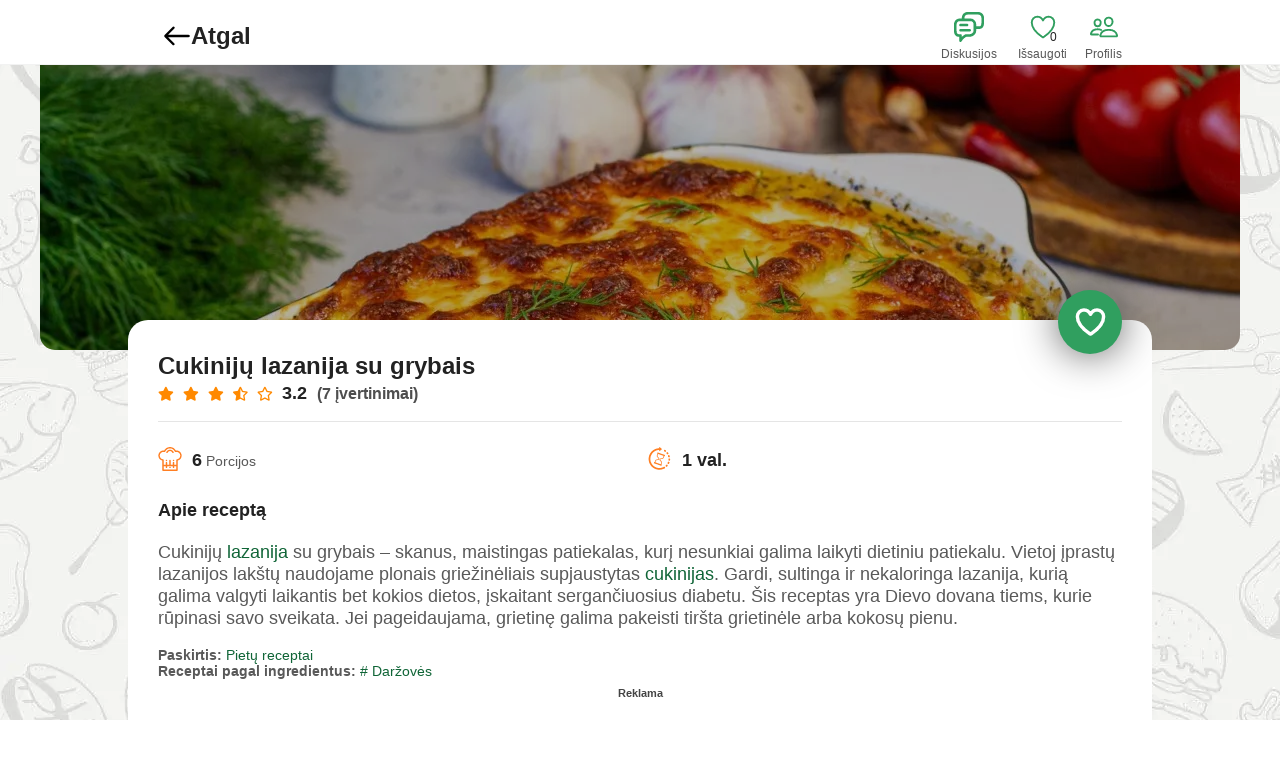

--- FILE ---
content_type: text/html; charset=UTF-8
request_url: https://gaminimas.lt/cukiniju-lazanija-su-grybais
body_size: 16686
content:
<!DOCTYPE html>
<html dir="ltr" lang="lt-LT">
<head>
<meta charset="utf-8">

<style>
body { margin:0; font-family: sans-serif; background: #fff; }
.navbar { background: #fff; height:65px; border-bottom:1px solid #f2f2f2; }
header, main, footer {
    display: block !important;
}
</style>

<script src="/cdn-cgi/scripts/7d0fa10a/cloudflare-static/rocket-loader.min.js" data-cf-settings="359a8c782fa282e5d6f7a5bd-|49"></script><link rel="preload" href="/css/minia1.css" as="style" onload="this.onload=null;this.rel='stylesheet'">
<script src="/cdn-cgi/scripts/7d0fa10a/cloudflare-static/rocket-loader.min.js" data-cf-settings="359a8c782fa282e5d6f7a5bd-|49"></script><link rel="preload" href="/css/stylesa02.css" as="style" onload="this.onload=null;this.rel='stylesheet'">
<noscript>
  <link rel="stylesheet" href="/css/minia1.css">
  <link rel="stylesheet" href="/css/stylesa02.css">
</noscript>

<link href="//adservice.google.com" rel="dns-prefetch preconnect">
<link href="//pagead2.googlesyndication.com" rel="dns-prefetch preconnect">
<link href="//tpc.googlesyndication.com" rel="dns-prefetch preconnect">
<link href="//doubleclick.net" rel="dns-prefetch preconnect">
<link href="//googleads.g.doubleclick.net" rel="dns-prefetch preconnect">
<link href="//googletagservices.com" rel="dns-prefetch preconnect">
<link href="//fundingchoicesmessages.google.com" rel="dns-prefetch preconnect">

<title>Cukinijų lazanija su grybais - Receptas su nuotraukomis</title>
<meta http-equiv="X-UA-Compatible" content="IE=edge">
<meta name="viewport" content="width=device-width, initial-scale=1">
<meta http-equiv="Cache-control" content="public">
<meta http-equiv="Content-Language" content="lt-LT"/>

<meta name="title" content="Cukinijų lazanija su grybais - Receptas su nuotraukomis" />
<meta name="description" content="Cukinijų lazanija su grybais – skanus, maistingas patiekalas, kurį nesunkiai galima laikyti dietiniu patiekalu. Vietoj įprastų lazanijos lakštų naudojame plonai" />
<meta name="keywords" content="cukinijų, laikyti, naudojame, lakštų, lazanijos, įprastų, vietoj, patiekalu, dietiniu, galima, lazanija, nesunkiai, kurį, patiekalas, maistingas" />
<link rel="canonical" href="https://gaminimas.lt/cukiniju-lazanija-su-grybais" />

<meta property="og:title" content="Cukinijų lazanija su grybais - Receptas su nuotraukomis"/>
<meta property="og:description" content="Cukinijų lazanija su grybais – skanus, maistingas patiekalas, kurį nesunkiai galima laikyti dietiniu patiekalu. Vietoj įprastų lazanijos lakštų naudojame plonai"/>
<meta property="og:type" content="article">
<meta property="og:url" content="https://gaminimas.lt/cukiniju-lazanija-su-grybais"/>
<meta property="og:image" content="https://gaminimas.lt/images/receptai/0-cukiniju-lazanija-su-grybais.jpeg"/>
<meta property="og:image:secure_url" content="https://gaminimas.lt/images/receptai/0-cukiniju-lazanija-su-grybais.jpeg" />
<meta property="og:image:width" content="1200" />
<meta property="og:image:height" content="628" />
<meta property="og:site_name" content="Gaminimas.lt" />
<meta property="og:locale" content="lt-LT" />

<meta property="article:published_time" content="2024-06-03T15:05:01+03:00"/>

<meta name="author" content="Lina Rom"/>
<meta name="copyright" content="Lina Rom"/>
<meta name="theme-color" content="#ffffff"/>
<meta name="classification" content="receptai, recipes" />
<meta name="robots" content="index, follow, max-image-preview:large" />
<meta name="google-bot" content="max-image-preview:large">

<meta name="twitter:card" content="summary_large_image">
<meta name="twitter:title" content="Cukinijų lazanija su grybais - Receptas su nuotraukomis">
<meta name="twitter:description" content="Cukinijų lazanija su grybais – skanus, maistingas patiekalas, kurį nesunkiai galima laikyti dietiniu patiekalu. Vietoj įprastų lazanijos lakštų naudojame plonai">
<meta name="twitter:image" content="https://gaminimas.lt/images/receptai/0-cukiniju-lazanija-su-grybais.jpeg">

 <script type="application/ld+json">{
    "@context": "https://schema.org/",
    "@type": [
        "Recipe",
        "BlogPosting"
    ],
    "name": "Cukinijų lazanija su grybais - Receptas su nuotraukomis",
    "headline": "Cukinijų lazanija su grybais - Receptas su nuotraukomis",
    "image": [
        "https://gaminimas.lt/images/receptai/0-cukiniju-lazanija-su-grybais.jpeg"
    ],
    "author": {
        "@type": "Person",
        "name": "Lina Rom",
        "url": "https://gaminimas.lt/autorius/lina_rom",
        "sameAs": [
            "https://www.facebook.com/meda.medus.3"
        ],
        "description": "Lina yra aistringa namų virtuvės šefė, kurios didžiausias malonumas – dalintis išbandytais ir mylimais šeimos receptais. Ji specializuojasi greitai ir lengvai paruošiamais, bet visada skaniais patiekalais, puikiai tinkančiais užsiėmusioms šeimoms. Linos patirtis kulinarijoje augo kartu su jos šeima, o dabar ji savo praktiškais patarimais ir nuoširdžiais receptais dalinasi su gaminimas.lt skaitytojais. Jos tikslas – įkvėpti kiekvieną atrasti gaminimo džiaugsmą.",
        "image": "https://gaminimas.lt/images/autoriai/lina_rom.jpg"
    },
    "publisher": {
        "@type": "Organization",
        "name": "Gaminimas.lt",
        "logo": {
            "@type": "ImageObject",
            "url": "https://gaminimas.lt/images/default_logo.jpg"
        }
    },
    "datePublished": "2024-06-03T15:05:01+03:00",
    "description": "Cukinijų lazanija su grybais – skanus, maistingas patiekalas, kurį nesunkiai galima laikyti dietiniu patiekalu. Vietoj įprastų lazanijos lakštų naudojame plonai",
    "prepTime": "PT10M",
    "cookTime": "PT1H",
    "totalTime": "PT1H",
    "keywords": "cukinijų, laikyti, naudojame, lakštų, lazanijos, įprastų, vietoj, patiekalu, dietiniu, galima, lazanija, nesunkiai, kurį, patiekalas, maistingas",
    "recipeYield": "6",
    "recipeCategory": "Pietūs",
    "recipeCuisine": "Lithuania",
    "nutrition": {
        "@type": "NutritionInformation",
        "calories": "52 calories"
    },
    "recipeIngredient": [
        "Cukinijos - 500 gramų (2 vnt) ",
        "Grybai - 500 gramų ",
        "Svogūnai - 1 vnt ",
        "Morkos - 1 vnt ",
        "Česnakai - 2 skiltelės ",
        "Aliejus - 1 šaukštas ",
        "Grietinė - 100 gramų (15~20% riebumo) ",
        "Mocarela - 150 gramų ",
        "Druska - pagal skonį ",
        "Malti juodieji pipirai - pagal skonį ",
        "Džiovinti čiobreliai - 1 arbatinis šaukštelis..."
    ],
    "recipeInstructions": [
        {
            "@type": "HowToStep",
            "name": "Paruoškite visus reikalin",
            "text": "Paruoškite visus reikalingus ingredientus lazanijai gaminti. ",
            "url": "https://gaminimas.lt/cukiniju-lazanija-su-grybais#step1",
            "image": "https://gaminimas.lt/images/receptai/1-cukiniju-lazanija-su-grybais.jpeg"
        },
        {
            "@type": "HowToStep",
            "name": "Svogūną nulupkite ir supj",
            "text": "Svogūną nulupkite ir supjaustykite mažais kubeliais, morkas sutarkuokite. Į keptuvę supilkite aliejų, suberkite daržoves ir kepkite ant vidutinės ugnies, kol suminkštės. ",
            "url": "https://gaminimas.lt/cukiniju-lazanija-su-grybais#step2",
            "image": "https://gaminimas.lt/images/receptai/2-cukiniju-lazanija-su-grybais.jpeg"
        },
        {
            "@type": "HowToStep",
            "name": "Grybus nuplaukite ir nusa",
            "text": "Grybus nuplaukite ir nusausinkite, supjaustykite plonais griežinėliais ir sudėkite į keptuvę su daržovėmis. Kepkite, kol grybai sumažės ir taps minkšti. ",
            "url": "https://gaminimas.lt/cukiniju-lazanija-su-grybais#step3",
            "image": "https://gaminimas.lt/images/receptai/3-cukiniju-lazanija-su-grybais.jpeg"
        },
        {
            "@type": "HowToStep",
            "name": "Į daržoves su grybais įbe",
            "text": "Į daržoves su grybais įberkite druskos, maltų juodųjų pipirų, džiovintų čiobrelių ir išspausto česnako. Išmaišykite ir kepkite 1 minutę, kad prieskoniai išskirtų aromatą. ",
            "url": "https://gaminimas.lt/cukiniju-lazanija-su-grybais#step4",
            "image": "https://gaminimas.lt/images/receptai/4-cukiniju-lazanija-su-grybais.jpeg"
        },
        {
            "@type": "HowToStep",
            "name": "Į įdarą įdėkite grietinės",
            "text": "Į įdarą įdėkite grietinės ir supilkite 50-100 ml. vandens, užvirinkite padažą ir nukelkite nuo ugnies. ",
            "url": "https://gaminimas.lt/cukiniju-lazanija-su-grybais#step5",
            "image": "https://gaminimas.lt/images/receptai/5-cukiniju-lazanija-su-grybais.jpeg"
        },
        {
            "@type": "HowToStep",
            "name": "Jaunas cukinijas nuplauki",
            "text": "Jaunas cukinijas nuplaukite ir supjaustykite plonais griežinėliais. Perkelkite į lėkštę ir pagardinkite druska, palikite 5-10 minučių, kol jie šiek tiek suminkštės. Tada nuplaukite druskos perteklių ir nusausinkite popieriniais rankšluosčiais. ",
            "url": "https://gaminimas.lt/cukiniju-lazanija-su-grybais#step6",
            "image": "https://gaminimas.lt/images/receptai/6-cukiniju-lazanija-su-grybais.jpeg"
        },
        {
            "@type": "HowToStep",
            "name": "Į lazanijos skardą dėkite",
            "text": "Į lazanijos skardą dėkite 1/3 įdaro. ",
            "url": "https://gaminimas.lt/cukiniju-lazanija-su-grybais#step7",
            "image": "https://gaminimas.lt/images/receptai/7-cukiniju-lazanija-su-grybais.jpeg"
        },
        {
            "@type": "HowToStep",
            "name": "Ant viršaus uždėkite cuki",
            "text": "Ant viršaus uždėkite cukinijos griežinėlius. ",
            "url": "https://gaminimas.lt/cukiniju-lazanija-su-grybais#step8",
            "image": "https://gaminimas.lt/images/receptai/8-cukiniju-lazanija-su-grybais.jpeg"
        },
        {
            "@type": "HowToStep",
            "name": "Ant cukinijų uždėkite dar",
            "text": "Ant cukinijų uždėkite dar šiek tiek įdaro ir išlyginkite. ",
            "url": "https://gaminimas.lt/cukiniju-lazanija-su-grybais#step9",
            "image": "https://gaminimas.lt/images/receptai/9-cukiniju-lazanija-su-grybais.jpeg"
        },
        {
            "@type": "HowToStep",
            "name": "Pabarstykite 1/3 sūrio. ",
            "text": "Pabarstykite 1/3 sūrio. ",
            "url": "https://gaminimas.lt/cukiniju-lazanija-su-grybais#step10",
            "image": "https://gaminimas.lt/images/receptai/10-cukiniju-lazanija-su-grybais.jpeg"
        },
        {
            "@type": "HowToStep",
            "name": "Tada kartokite sluoksnius",
            "text": "Tada kartokite sluoksnius – cukinija, įdaras ir sūris. Paskutinis sluoksnis yra cukinijos, o viršų pabarstykite likusiu sūriu. Pašaukite į iki 180 laipsnių įkaitintą orkaitę 30-35 minutėms. ",
            "url": "https://gaminimas.lt/cukiniju-lazanija-su-grybais#step11",
            "image": "https://gaminimas.lt/images/receptai/11-cukiniju-lazanija-su-grybais.jpeg"
        },
        {
            "@type": "HowToStep",
            "name": "Paruošta lazanija turi gr",
            "text": "Paruošta lazanija turi gražiai apskrusti. Patiekite prie stalo. Gero apetito! ",
            "url": "https://gaminimas.lt/cukiniju-lazanija-su-grybais#step12",
            "image": "https://gaminimas.lt/images/receptai/12-cukiniju-lazanija-su-grybais.jpeg"
        }
    ],
    "aggregateRating": {
        "@type": "AggregateRating",
        "ratingValue": "3.2",
        "ratingCount": "7"
    },
    "video": {
        "@type": "VideoObject",
        "name": "Cukinijų lazanija su grybais - Receptas su nuotraukomis",
        "description": "Cukinijų lazanija su grybais – skanus, maistingas patiekalas, kurį nesunkiai galima laikyti dietiniu patiekalu. Vietoj įprastų lazanijos lakštų naudojame plonai",
        "thumbnailUrl": [
            "https://gaminimas.lt/images/receptai/0-cukiniju-lazanija-su-grybais.jpeg"
        ],
        "contentUrl": "https://gaminimas.lt/cukiniju-lazanija-su-grybais",
        "embedUrl": "https://gaminimas.lt/cukiniju-lazanija-su-grybais",
        "uploadDate": "2024-06-03T15:05:01+03:00",
        "duration": "PT5M59S",
        "interactionStatistic": {
            "@type": "InteractionCounter",
            "userInteractionCount": 2347
        }
    },
    "breadcrumb": {
        "@type": "BreadcrumbList",
        "itemListElement": [
            {
                "@type": "ListItem",
                "position": 1,
                "name": "Pagrindinis",
                "item": "https://gaminimas.lt"
            },
            {
                "@type": "ListItem",
                "position": 2,
                "name": "Pietūs",
                "item": "https://gaminimas.lt/pietu-receptai"
            },
            {
                "@type": "ListItem",
                "position": 3,
                "name": "Cukinijų lazanija su grybais - Receptas su nuotraukomis",
                "item": "https://gaminimas.lt/cukiniju-lazanija-su-grybais"
            }
        ]
    }
}</script>
		<link rel="alternate" type="application/atom+xml" href="https://gaminimas.lt/feed" title="Receptų RSS Feed">
		<link rel="sitemap" type="application/xml" title="Sitemap" href="https://gaminimas.lt/sitemap">		
		<link rel="canonical" href="https://gaminimas.lt/cukiniju-lazanija-su-grybais">
        <link rel="icon" href="https://gaminimas.lt/images/favicon.png">			
		<link rel="apple-touch-icon" href="/img/f7-icon-square.png">
		<link rel="icon" href="/img/f7-icon.png">
		<link rel="manifest" href="/manifest.json?v2" crossorigin="use-credentials">
    <script data-cfasync="false" nonce="45d77449-3a6c-415d-a8c2-b78a7924f630">try{(function(w,d){!function(j,k,l,m){if(j.zaraz)console.error("zaraz is loaded twice");else{j[l]=j[l]||{};j[l].executed=[];j.zaraz={deferred:[],listeners:[]};j.zaraz._v="5874";j.zaraz._n="45d77449-3a6c-415d-a8c2-b78a7924f630";j.zaraz.q=[];j.zaraz._f=function(n){return async function(){var o=Array.prototype.slice.call(arguments);j.zaraz.q.push({m:n,a:o})}};for(const p of["track","set","debug"])j.zaraz[p]=j.zaraz._f(p);j.zaraz.init=()=>{var q=k.getElementsByTagName(m)[0],r=k.createElement(m),s=k.getElementsByTagName("title")[0];s&&(j[l].t=k.getElementsByTagName("title")[0].text);j[l].x=Math.random();j[l].w=j.screen.width;j[l].h=j.screen.height;j[l].j=j.innerHeight;j[l].e=j.innerWidth;j[l].l=j.location.href;j[l].r=k.referrer;j[l].k=j.screen.colorDepth;j[l].n=k.characterSet;j[l].o=(new Date).getTimezoneOffset();if(j.dataLayer)for(const t of Object.entries(Object.entries(dataLayer).reduce((u,v)=>({...u[1],...v[1]}),{})))zaraz.set(t[0],t[1],{scope:"page"});j[l].q=[];for(;j.zaraz.q.length;){const w=j.zaraz.q.shift();j[l].q.push(w)}r.defer=!0;for(const x of[localStorage,sessionStorage])Object.keys(x||{}).filter(z=>z.startsWith("_zaraz_")).forEach(y=>{try{j[l]["z_"+y.slice(7)]=JSON.parse(x.getItem(y))}catch{j[l]["z_"+y.slice(7)]=x.getItem(y)}});r.referrerPolicy="origin";r.src="/cdn-cgi/zaraz/s.js?z="+btoa(encodeURIComponent(JSON.stringify(j[l])));q.parentNode.insertBefore(r,q)};["complete","interactive"].includes(k.readyState)?zaraz.init():j.addEventListener("DOMContentLoaded",zaraz.init)}}(w,d,"zarazData","script");window.zaraz._p=async d$=>new Promise(ea=>{if(d$){d$.e&&d$.e.forEach(eb=>{try{const ec=d.querySelector("script[nonce]"),ed=ec?.nonce||ec?.getAttribute("nonce"),ee=d.createElement("script");ed&&(ee.nonce=ed);ee.innerHTML=eb;ee.onload=()=>{d.head.removeChild(ee)};d.head.appendChild(ee)}catch(ef){console.error(`Error executing script: ${eb}\n`,ef)}});Promise.allSettled((d$.f||[]).map(eg=>fetch(eg[0],eg[1])))}ea()});zaraz._p({"e":["(function(w,d){})(window,document)"]});})(window,document)}catch(e){throw fetch("/cdn-cgi/zaraz/t"),e;};</script></head>
    <body><div id="app">

<div class="view view-main view-init safe-areas" data-master-detail-breakpoint="800" data-url="/">

<div class="page page-home">
	<div class="navbar navbar-style-1">
		<div class="navbar-inner pb8"><div class="title lm"><a href="/" class="link back jl">
					<svg height="28" viewBox="0 0 24 24" width="28" xmlns="http://www.w3.org/2000/svg">
						<path d="m22 11h-17.586l5.293-5.293a1 1 0 1 0 -1.414-1.414l-7 7a1 1 0 0 0 0 1.414l7 7a1 1 0 0 0 1.414-1.414l-5.293-5.293h17.586a1 1 0 0 0 0-2z" class="s1"/>
					</svg> Atgal
				</a> </div>
            <div class="right">
                <a href="/pokalbiai" class="link l1"> 
					<div class="bell-icon">
						<svg xmlns="https://www.w3.org/2000/svg" width="30" height="30" viewBox="0 0 512 512">
			<path d="M414.601,0H230.993c-53.789,0-97.414,43.625-97.414,97.414v13.891H97.43c-53.789,0-97.414,43.625-97.414,97.414v114.799
				c0,57.693,27.524,99.439,80.206,99.439h8.838v66.783c0,23.93,32.597,31.005,42.518,9.23c7.525-16.515,20.194-32.173,36.671-46.55
				c10.344-9.026,21.517-16.972,32.683-23.713c4.002-2.416,7.419-4.338,10.068-5.749h56.146c55.155,0,111.304-46.393,111.304-99.439
				v-34.126h53.357c52.682,0,80.206-41.747,80.206-99.439V97.414C512.014,43.618,468.405,0,414.601,0z M267.147,378.435h-61.44
				c-3.269,0-6.498,0.72-9.457,2.109c-3.922,1.84-10.296,5.199-18.327,10.047c-13.253,8.001-26.498,17.421-38.944,28.281
				c-1.833,1.599-3.632,3.215-5.397,4.849v-23.025c0-12.294-9.967-22.261-22.261-22.261H80.222
				c-23.245,0-35.684-18.867-35.684-54.918V208.718c0-29.2,23.692-52.892,52.892-52.892h58.41h125.195
				c1.441,0,2.863,0.074,4.275,0.187c21.836,1.749,39.946,16.759,46.24,36.978c1.545,4.968,2.377,10.25,2.377,15.726v58.413
				c0,0.029,0.002,0.058,0.002,0.087v56.3C333.929,349.897,299.39,378.435,267.147,378.435z M467.492,189.952
				c0,36.05-12.439,54.918-35.684,54.918h-53.357v-36.152c0-10.549-1.685-20.704-4.788-30.219
				c-12.079-37.046-45.757-64.33-86.17-66.976c-2.135-0.14-4.286-0.218-6.456-0.218h-0.002H178.101V97.414
				c0-29.2,23.692-52.892,52.892-52.892h183.608c29.213,0,52.892,23.683,52.892,52.892V189.952z"/>
			<path d="M111.321,244.87h111.304c12.294,0,22.261-9.967,22.261-22.261c0-12.294-9.967-22.261-22.261-22.261H111.321
				c-12.294,0-22.261,9.966-22.261,22.261C89.06,234.903,99.026,244.87,111.321,244.87z"/>
			<path d="M267.147,289.391H111.321c-12.294,0-22.261,9.967-22.261,22.261c0,12.294,9.967,22.261,22.261,22.261h155.826
				c12.294,0,22.261-9.966,22.261-22.261C289.408,299.358,279.441,289.391,267.147,289.391z"/>
</svg><span class="top-link">Diskusijos</span>
					</div>
				</a>
				
                <a href="/issaugoti-receptai" class="link l2"> 
					<div class="bell-icon"><span class="save-count sc">0</span>
						<svg xmlns="https://www.w3.org/2000/svg" width="30" height="30" viewBox="0 0 512 512">
<path d="M352.92,80C288,80,256,144,256,144s-32-64-96.92-64C106.32,80,64.54,124.14,64,176.81c-1.1,109.33,86.73,187.08,183,252.42a16,16,0,0,0,18,0c96.26-65.34,184.09-143.09,183-252.42C447.46,124.14,405.68,80,352.92,80Z" class="s2" />
</svg><span class="top-link">Išsaugoti</span>
					</div>
				</a>
<a href="/prisijungimas" class="link l3"> 
					<div class="bell-icon">
<svg xmlns="https://www.w3.org/2000/svg" width="30" height="30" viewBox="0 0 512 512">
<path d="M402,168c-2.93,40.67-33.1,72-66,72s-63.12-31.32-66-72c-3-42.31,26.37-72,66-72S405,126.46,402,168Z"/>
<path d="M336,304c-65.17,0-127.84,32.37-143.54,95.41-2.08,8.34,3.15,16.59,11.72,16.59H467.83c8.57,0,13.77-8.25,11.72-16.59C463.85,335.36,401.18,304,336,304Z" />
<path d="M200,185.94C197.66,218.42,173.28,244,147,244S96.3,218.43,94,185.94C91.61,152.15,115.34,128,147,128S202.39,152.77,200,185.94Z"/>
<path d="M206,306c-18.05-8.27-37.93-11.45-59-11.45-52,0-102.1,25.85-114.65,76.2C30.7,377.41,34.88,384,41.72,384H154"/>
</svg><span class="top-link">Profilis</span>
					</div>
				</a>				
				
				
            </div>
        </div>
	</div>
	

	<div class="pageo light">	
		<div class="page-content item-detail pt-6 pb-10">
			<div class="container" style="max-width:1200px;border-radius:20px;padding-left:0px;padding-right:0px">
			<div class="dz-banner-heading radi">
				<div class="overlay-black-light">
					<img fetchpriority="high" src="/images/receptai/0-cukiniju-lazanija-su-grybais.jpeg.webp" class="bnr-img radi" alt="Cukinijų lazanija su grybais"/>
				</div>
			</div>
			<div class="dz-banner-height"></div>
			</div>
			
			
			<div class="fixed-content container">
				<div class="item-infoo">
					<h1 class="title">Cukinijų lazanija su grybais</h1>
					<div class="reviews-info">
						<div class="clearfix">
							<ul style="display:inline-block;">
								<li><i class="fa fa-star"></i></li>
								<li><i class="fa fa-star"></i></li>
								<li><i class="fa fa-star"></i></li>
								<li><i class="fas fa-star-half-alt"></i></li>
								<li><i class="far fa-star"></i></li>
							</ul>
							<h2 class="reviews h5" style="display:inline-block;">3.2 <span class="reviews-text">(7 įvertinimai)</span></h2>
						</div>

					</div>
					<span data-nr="3146" type="button" class="save-recipe cart-btn">
						<svg class="no-save" xmlns="https://www.w3.org/2000/svg" width="35" height="35" viewBox="0 0 512 512">
					<path d="M352.92,80C288,80,256,144,256,144s-32-64-96.92-64C106.32,80,64.54,124.14,64,176.81c-1.1,109.33,86.73,187.08,183,252.42a16,16,0,0,0,18,0c96.26-65.34,184.09-143.09,183-252.42C447.46,124.14,405.68,80,352.92,80Z" />
					</svg>
						<svg style="display:none" class="click-save" xmlns="https://www.w3.org/2000/svg" width="35" height="35" viewBox="0 0 512 512">
					<path d="M352.92,80C288,80,256,144,256,144s-32-64-96.92-64C106.32,80,64.54,124.14,64,176.81c-1.1,109.33,86.73,187.08,183,252.42a16,16,0,0,0,18,0c96.26-65.34,184.09-143.09,183-252.42C447.46,124.14,405.68,80,352.92,80Z" />
					</svg>
					</span>
				</div>
				<div class="row">
				
					<div class="col">
										 
						<div class="icon-bx-left">
							<div class="icon-bx">
								<svg enable-background="new 0 0 512 512" height="24" viewBox="0 0 512 512" width="24" xmlns="http://www.w3.org/2000/svg">
								<g>
	<g>
		<path d="M504.868,183.865c0-60.312-49.068-109.378-109.38-109.378c-4.974,0-9.931,0.336-14.836,1.002
			C356.543,29.249,308.869,0,256,0S155.457,29.249,131.348,75.488c-4.904-0.665-9.863-1.002-14.836-1.002
			c-60.313,0-109.38,49.068-109.38,109.378c0,51.651,35.531,95.271,84.625,106.523v103.744c-0.039,0.444-0.068,0.89-0.068,1.343
			V496.91c0,8.333,6.757,15.09,15.09,15.09H405.22c8.333,0,15.09-6.757,15.09-15.09V395.474c0-0.453-0.029-0.899-0.068-1.343
			V290.387C469.338,279.134,504.868,235.515,504.868,183.865z M390.132,481.82H121.868v-71.256h43.592v23.578
			c0,8.333,6.757,15.09,15.09,15.09s15.09-6.757,15.09-15.09v-23.578h120.72v23.578c0,8.333,6.757,15.09,15.09,15.09
			s15.09-6.757,15.09-15.09v-23.578h43.592V481.82z M403.624,262.596c-7.702,0.785-13.56,7.27-13.56,15.011v102.775H346.54V332.66
			c0-8.333-6.757-15.09-15.09-15.09s-15.09,6.757-15.09,15.09v47.722h-45.27V287.39c0-8.333-6.757-15.09-15.09-15.09
			s-15.09,6.757-15.09,15.09v92.992h-45.27V332.66c0-8.333-6.757-15.09-15.09-15.09s-15.09,6.757-15.09,15.09v47.722h-43.524
			V277.607c0-7.741-5.858-14.228-13.56-15.011c-40.514-4.129-71.065-37.975-71.065-78.73c0-43.67,35.529-79.198,79.2-79.198
			c6.695,0,13.344,0.836,19.762,2.484c7.267,1.864,14.809-1.897,17.688-8.832C171.146,56.927,211.198,30.18,256,30.18
			c44.802,0,84.852,26.747,102.038,68.137c2.878,6.934,10.418,10.697,17.687,8.832c6.419-1.648,13.068-2.484,19.763-2.484
			c43.67,0,79.2,35.528,79.2,79.198C474.689,224.619,444.137,258.466,403.624,262.596z"/>
	</g>
</g>
<g>
	<g>
		<path d="M334.076,108.265C320.926,76.589,290.28,56.121,256,56.121s-64.926,20.467-78.076,52.143
			c-3.196,7.697,0.453,16.527,8.15,19.721c7.697,3.193,16.527-0.451,19.721-8.15C214.252,99.464,233.96,86.301,256,86.301
			s41.746,13.163,50.204,33.534c2.41,5.807,8.025,9.309,13.942,9.309c1.927,0,3.889-0.373,5.779-1.159
			C333.623,124.791,337.273,115.96,334.076,108.265z"/>
	</g>
</g>
<g>
	<g>
		<path d="M195.337,284.445c-0.196-0.967-0.483-1.918-0.86-2.822c-0.377-0.907-0.845-1.796-1.388-2.611
			c-0.542-0.83-1.176-1.599-1.871-2.294c-3.499-3.501-8.721-5.117-13.611-4.12c-0.966,0.196-1.916,0.483-2.822,0.86
			c-0.921,0.377-1.794,0.845-2.609,1.388c-0.831,0.543-1.601,1.177-2.295,1.871c-0.694,0.694-1.328,1.464-1.871,2.294
			c-0.542,0.815-1.011,1.705-1.388,2.611s-0.679,1.855-0.875,2.822c-0.196,0.966-0.285,1.962-0.285,2.941
			c0,0.981,0.091,1.978,0.285,2.958c0.196,0.967,0.498,1.903,0.875,2.822c0.377,0.907,0.847,1.782,1.388,2.597
			c0.543,0.83,1.177,1.6,1.871,2.294c0.694,0.709,1.464,1.328,2.295,1.886c0.815,0.543,1.689,1.011,2.609,1.388
			c0.907,0.377,1.856,0.664,2.822,0.86c0.966,0.196,1.962,0.285,2.943,0.285c0.979,0,1.977-0.091,2.943-0.285
			c0.966-0.196,1.916-0.483,2.837-0.86c0.905-0.377,1.781-0.845,2.595-1.388c0.83-0.558,1.6-1.177,2.294-1.886
			c0.696-0.694,1.329-1.464,1.871-2.294c0.543-0.815,1.011-1.69,1.388-2.597c0.377-0.919,0.664-1.855,0.86-2.822
			c0.196-0.979,0.302-1.977,0.302-2.958C195.639,286.406,195.533,285.409,195.337,284.445z"/>
	</g>
</g>
<g>
	<g>
		<path d="M346.237,284.443c-0.196-0.967-0.483-1.918-0.86-2.822c-0.377-0.907-0.845-1.796-1.388-2.611
			c-0.542-0.83-1.175-1.6-1.871-2.294c-0.694-0.694-1.464-1.328-2.294-1.871c-0.815-0.543-1.69-1.011-2.611-1.388
			c-0.905-0.377-1.855-0.664-2.82-0.86c-1.947-0.391-3.938-0.391-5.885,0c-0.966,0.196-1.916,0.483-2.822,0.86
			c-0.92,0.377-1.794,0.845-2.609,1.388c-0.831,0.543-1.601,1.177-2.295,1.871c-0.694,0.694-1.328,1.464-1.871,2.294
			c-0.542,0.815-1.011,1.705-1.388,2.611s-0.679,1.855-0.875,2.822c-0.196,0.966-0.285,1.962-0.285,2.941
			c0,0.981,0.091,1.978,0.285,2.958c0.196,0.967,0.498,1.903,0.875,2.822c0.377,0.907,0.847,1.782,1.388,2.597
			c0.543,0.83,1.177,1.599,1.871,2.294c0.694,0.709,1.464,1.328,2.295,1.886c0.815,0.543,1.689,1.011,2.609,1.388
			c0.907,0.377,1.856,0.664,2.822,0.86c0.966,0.196,1.962,0.285,2.943,0.285c0.979,0,1.977-0.091,2.943-0.285
			c0.966-0.196,1.916-0.483,2.82-0.86c0.92-0.377,1.796-0.845,2.611-1.388c0.83-0.558,1.6-1.177,2.294-1.886
			c0.696-0.694,1.329-1.464,1.871-2.294c0.543-0.815,1.011-1.69,1.388-2.597c0.377-0.919,0.664-1.855,0.86-2.822
			c0.196-0.979,0.302-1.977,0.302-2.958C346.538,286.405,346.433,285.407,346.237,284.443z"/>
	</g>
</g>
<g>
	<g>
		<path d="M270.805,431.195c-0.198-0.967-0.501-1.916-0.878-2.822c-0.377-0.907-0.845-1.796-1.388-2.611
			c-0.542-0.83-1.176-1.6-1.871-2.294c-0.694-0.694-1.464-1.328-2.294-1.871c-0.815-0.543-1.69-1.011-2.611-1.388
			c-0.905-0.377-1.855-0.664-2.82-0.86c-1.947-0.392-3.938-0.392-5.885,0c-0.966,0.196-1.916,0.483-2.822,0.86
			c-0.92,0.377-1.794,0.845-2.609,1.388c-0.831,0.543-1.601,1.177-2.295,1.871c-0.694,0.694-1.328,1.464-1.871,2.294
			c-0.558,0.815-1.011,1.705-1.388,2.611c-0.377,0.905-0.679,1.855-0.875,2.822c-0.196,0.979-0.285,1.962-0.285,2.958
			c0,3.969,1.613,7.845,4.421,10.667c0.694,0.694,1.464,1.328,2.295,1.871c0.815,0.543,1.689,1.011,2.609,1.388
			c0.907,0.377,1.856,0.664,2.822,0.86s1.962,0.285,2.943,0.285c0.979,0,1.977-0.091,2.943-0.285c0.966-0.196,1.916-0.483,2.82-0.86
			c0.921-0.377,1.796-0.845,2.611-1.388c0.83-0.543,1.6-1.177,2.294-1.871c2.807-2.822,4.423-6.698,4.423-10.667
			C271.092,433.156,270.999,432.174,270.805,431.195z"/>
	</g>
</g>
								</svg>
							</div>
							<div class="icon-content">
								<span class="titles h5">6</span>  Porcijos</div>
						</div>
					</div>
					
					<div class="col">
						<div class="icon-bx-left">
							<div class="icon-bx">
								<svg enable-background="new 0 0 512 512" height="24" viewBox="0 0 512 512" width="24" xmlns="http://www.w3.org/2000/svg">
							<g>
			<path d="M311.409,251.414c5.32-1.537,17.778-5.145,23.569-22.177l11.931-35.086l4.799,1.63c2.197,0.748,4.605-0.438,5.353-2.635
				l6.401-18.824c0.748-2.197-0.438-4.604-2.637-5.351l-154.671-52.592c-2.196-0.747-4.606,0.44-5.353,2.636l-6.401,18.823
				c-0.746,2.196,0.441,4.604,2.636,5.352l4.799,1.632l-12.145,35.725c-5.735,16.865-1.941,22.56,5.255,31.179l31.299,37.48
				l-3.489,10.26c-11.976,2.599-43.272,9.418-47.485,10.635c-5.319,1.539-17.78,5.143-23.572,22.177l-10.271,30.21l-4.8-1.631
				c-2.195-0.747-4.606,0.438-5.354,2.635l-6.398,18.823c-0.748,2.197,0.439,4.604,2.636,5.353l154.672,52.593
				c2.194,0.746,4.604-0.44,5.352-2.638l6.397-18.82c0.749-2.197-0.437-4.606-2.636-5.354l-4.797-1.632l10.486-30.849
				c5.735-16.863,1.944-22.561-5.254-31.176l-31.297-37.481l3.486-10.26C275.897,259.453,307.193,252.635,311.409,251.414z
				 M246.043,278.771l34.035,40.753c2.611,3.127,3.994,4.834,4.369,6.397c0.451,1.877-0.152,5.201-1.838,10.156l-10.488,30.851
				l-116.316-39.55l10.269-30.209c3.243-9.535,9.122-11.237,13.413-12.479c3.356-0.97,32.146-7.282,50.679-11.291
				c2.604-0.563,4.725-2.454,5.583-4.978l6.245-18.365c0.851-2.508,0.337-5.277-1.36-7.31l-33.932-40.631l-0.103-0.125
				c-2.612-3.127-3.995-4.834-4.369-6.398c-0.45-1.877,0.15-5.198,1.837-10.156l12.146-35.725l116.319,39.55L320.6,224.348
				c-3.241,9.537-9.118,11.237-13.41,12.479c-3.354,0.971-32.145,7.285-50.676,11.291c-2.605,0.564-4.728,2.453-5.587,4.979
				l-6.243,18.363C243.831,273.969,244.348,276.736,246.043,278.771z"/>
			<path d="M337.935,423.581c-3.395,1.924-6.896,3.766-10.399,5.474c-0.567,0.277-1.114,0.58-1.643,0.907
				c-0.562,0.195-1.121,0.422-1.676,0.68c-15.206,7.09-31.062,12.082-47.396,14.977c-0.209,0.03-0.418,0.042-0.629,0.08
				c-3.851,0.681-7.77,1.248-11.646,1.692c-0.042,0.007-0.085,0.017-0.127,0.022c-7.118,0.785-14.316,1.186-21.589,1.186
				c-83.862,0-155.381-53.81-181.88-128.71c-0.399-1.143-0.801-2.283-1.18-3.428c-6.352-19.101-9.802-39.515-9.802-60.722
				c0-21.251,3.465-41.71,9.844-60.846c0.139-0.418,0.273-0.833,0.414-1.252c0.381-1.114,0.775-2.224,1.177-3.331
				c0.187-0.52,0.376-1.037,0.568-1.553c22.02-59.268,72.388-104.863,134.541-120.242c0.039-0.009,0.079-0.012,0.118-0.021
				c0.919-0.228,1.845-0.45,2.772-0.664c0.104-0.023,0.204-0.061,0.304-0.086c13.559-3.108,27.658-4.779,42.126-4.853l0.167,19.829
				c0.051,6.156,3.938,7.934,8.632,3.955l41.886-35.504c4.693-3.979,4.643-10.43-0.123-14.33L249.92,2.045
				c-4.762-3.899-8.616-2.056-8.564,4.099l0.167,19.79c-60.9,0.337-118.103,24.199-161.204,67.298
				c-4.246,4.246-8.298,8.632-12.165,13.141c-0.023,0.026-0.047,0.047-0.071,0.075c-0.143,0.166-0.278,0.339-0.419,0.505
				c-33.925,39.809-53.051,89.425-54.552,142.061c-0.037,0.409-0.081,0.815-0.091,1.233c-0.041,1.756-0.062,3.541-0.062,5.306
				c0,2.894,0.059,5.827,0.168,8.72c0.012,0.339,0.056,0.67,0.089,1.003c1.944,47.958,18.527,93.3,47.621,130.856
				c0.099,0.129,0.178,0.267,0.278,0.396c2.842,3.668,5.847,7.302,8.92,10.798c0.198,0.225,0.415,0.42,0.619,0.634
				c3.111,3.508,6.323,6.944,9.666,10.286c34.123,34.124,77.088,56.187,123.726,64.068c0.142,0.026,0.285,0.054,0.427,0.08
				c0.106,0.016,0.211,0.023,0.315,0.039c12.455,2.062,25.167,3.129,38.042,3.129c33.881,0,66.517-7.209,97.004-21.42
				c0.657-0.306,1.281-0.657,1.882-1.028c0.683-0.235,1.354-0.514,2.016-0.837c4.183-2.042,8.361-4.236,12.412-6.529
				c8.882-5.03,12.008-16.306,6.979-25.188C358.092,421.677,346.815,418.555,337.935,423.581z"/>
			<path d="M402.976,148.173c3.567,5.309,9.407,8.174,15.354,8.174c3.544,0,7.13-1.017,10.292-3.143
				c8.471-5.693,10.723-17.174,5.03-25.646c-2.599-3.865-5.345-7.698-8.176-11.391c-6.2-8.108-17.798-9.65-25.905-3.45
				c-8.106,6.202-9.65,17.802-3.446,25.907C398.496,141.725,400.801,144.938,402.976,148.173z"/>
			<path d="M426.446,196.708c1.188,3.711,2.279,7.516,3.247,11.311c2.131,8.36,9.648,13.921,17.896,13.921
				c1.509,0,3.047-0.187,4.577-0.577c9.891-2.52,15.866-12.583,13.345-22.472c-1.15-4.513-2.45-9.04-3.866-13.456
				c-3.11-9.72-13.514-15.079-23.233-11.965C428.69,176.584,423.333,186.988,426.446,196.708z"/>
			<path d="M414.674,380.14c-7.724-6.675-19.391-5.828-26.067,1.892c-2.556,2.956-5.232,5.869-7.958,8.657
				c-7.134,7.301-6.998,19.001,0.304,26.136c3.595,3.513,8.257,5.263,12.913,5.263c4.803,0,9.602-1.862,13.221-5.566
				c3.246-3.323,6.438-6.792,9.479-10.313C423.239,398.486,422.393,386.815,414.674,380.14z"/>
			<path d="M454.675,243.736c-10.219-0.307-18.722,7.719-19.024,17.92c-0.115,3.907-0.356,7.859-0.714,11.745
				c-0.933,10.163,6.551,19.16,16.715,20.093c0.574,0.053,1.144,0.078,1.711,0.078c9.44,0,17.503-7.203,18.381-16.792
				c0.426-4.639,0.714-9.354,0.852-14.019C472.897,252.562,464.878,244.041,454.675,243.736z"/>
			<path d="M446.456,315.401c-9.509-3.723-20.228,0.966-23.949,10.472c-1.423,3.635-2.978,7.28-4.623,10.828
				c-4.29,9.26-0.261,20.244,9,24.535c2.517,1.166,5.157,1.717,7.758,1.717c6.978,0,13.654-3.97,16.78-10.716
				c1.956-4.224,3.81-8.559,5.503-12.889C460.647,329.845,455.959,319.123,446.456,315.401z"/>
			<path d="M383.518,96.938c6.075-8.204,4.35-19.777-3.854-25.851c-3.735-2.767-7.608-5.454-11.51-7.992
				c-8.557-5.563-20.004-3.139-25.567,5.418c-5.562,8.556-3.139,20.002,5.416,25.567c3.279,2.13,6.529,4.389,9.668,6.713
				c3.306,2.447,7.161,3.629,10.984,3.629C374.311,104.422,379.895,101.833,383.518,96.938z"/>
		</g>
								</svg>
							</div>
							<div class="icon-content">
								<span class="titles h5">1 val.</span></div>
						</div>
					</div>
	
				</div>
				<h4 class="mb-0 h5">Apie receptą</h4>
				<p class="fz">Cukinijų <a href="/paieska?q=lazanija" title="lazanija"/>lazanija</a> su grybais – skanus, maistingas patiekalas, kurį nesunkiai galima laikyti dietiniu patiekalu. Vietoj įprastų lazanijos lakštų naudojame plonais griežinėliais supjaustytas <a href="/paieska?q=cukinijas" title="cukinijas"/>cukinijas</a>. 
Gardi, sultinga ir nekaloringa lazanija, kurią galima valgyti laikantis bet kokios dietos, įskaitant sergančiuosius diabetu. Šis receptas yra Dievo dovana tiems, kurie rūpinasi savo sveikata. Jei pageidaujama, grietinę galima pakeisti tiršta grietinėle arba kokosų pienu.</p>				
								
				<div><strong>Paskirtis:</strong> <a href="/pietu-receptai">Pietų receptai</a></div>
				<strong>Receptai pagal ingredientus:</strong> 
					<a href="/patiekalai/darzoves"># Daržovės</a><div style="text-align:center;font-size:11px;font-weight: 600;color: #444;margin-top:8px ">Reklama</div>
<div align="center" style="margin-top:8px">
<div class="display_flex">
<div class="flex" style="min-width:300px; min-height:250px;">
<div style="min-width:300px; min-height:250px;">
<ins class="gm adsbygoogle"
     style="display:block"
     data-ad-client="ca-pub-3980824979779220"
     data-ad-slot="5903089138"
     data-ad-format="auto"
     data-full-width-responsive="true"></ins>
</div>
</div>
<div class="flex" style="min-width:300px; min-height:250px;">
<ins class="gm adsbygoogle"
     style="display:block"
     data-ad-client="ca-pub-3980824979779220"
     data-ad-slot="9758142118"
     data-ad-format="auto"
     data-full-width-responsive="true"></ins>
</div>
</div><div style="width: 120px; height: 50px;overflow: hidden;"><div id="onnetwork"></div></div>
</div>

										
 											<ul class="nutrition-list" style="margin-left:-10px;margin-right:-10px;padding-left:25px;padding-right:25px;">
                                                <li>
                                                    <div class="nutrition-name2"> <h4 class="mb-0 mt-0 p-3 mb-3">Reikalingi ingredientai:</h4></div>
                                                </li>
													<li>
													<div class="nutrition-name">Cukinijos </div>
													<div class="nutrition-value"> 500 gramų (2 vnt) </div>
													</li>
													<li>
													<div class="nutrition-name">
Grybai </div>
													<div class="nutrition-value"> 500 gramų </div>
													</li>
													<li>
													<div class="nutrition-name">
Svogūnai </div>
													<div class="nutrition-value"> 1 vnt </div>
													</li>
													<li>
													<div class="nutrition-name">
Morkos </div>
													<div class="nutrition-value"> 1 vnt </div>
													</li>
													<li>
													<div class="nutrition-name">
Česnakai </div>
													<div class="nutrition-value"> 2 skiltelės </div>
													</li>
													<li>
													<div class="nutrition-name">
Aliejus </div>
													<div class="nutrition-value"> 1 šaukštas </div>
													</li>
													<li>
													<div class="nutrition-name">
Grietinė </div>
													<div class="nutrition-value"> 100 gramų (15~20% riebumo) </div>
													</li>
													<li>
													<div class="nutrition-name">
Mocarela </div>
													<div class="nutrition-value"> 150 gramų </div>
													</li>
													<li>
													<div class="nutrition-name">
Druska </div>
													<div class="nutrition-value"> pagal skonį </div>
													</li>
													<li>
													<div class="nutrition-name">
Malti juodieji pipirai </div>
													<div class="nutrition-value"> pagal skonį </div>
													</li>
													<li>
													<div class="nutrition-name">
Džiovinti čiobreliai </div>
													<div class="nutrition-value"> 1 arbatinis šaukštelis (arba raudonėlio) </div>
													</li>

                                            </ul>
											
                                     <div class="p-5 m-2" style="margin-bottom:15px;">									 <div style="text-align:center;font-size:11px;font-weight: 600;color: #444;margin-top:8px ">Reklama</div>
									<div align="center">
									<div class="display_flex">
<div class="flex" style="min-width:300px; min-height:250px;">
<div style="min-width:300px; min-height:250px;">
<ins class="gm adsbygoogle"
     style="display:block"
     data-ad-client="ca-pub-3980824979779220"
     data-ad-slot="5102526241"
     data-ad-format="auto"
     data-full-width-responsive="true"></ins>
</div>
</div>
<div class="flex" style="min-width:300px; min-height:250px;">
<ins class="gm adsbygoogle"
     style="display:block"
     data-ad-client="ca-pub-3980824979779220"
     data-ad-slot="3192733760"
     data-ad-format="auto"
     data-full-width-responsive="true"></ins>
</div>
</div>									</div>
									 </div>  
									 <div class="process-name2 p-5" style="margin-left:-10px;margin-right:-10px;padding-left:5px;padding-right:5px;">
									<h5 class="mb-0 p-5" style="margin:0px;padding:8px;">Gaminimo eiga</h5>
													
																					
                                               <ul class="process-list pb-0 p-2" style="margin:0px;padding:0px;">
                                                
													<li>
                                                    <div class="process-name2"> <div class="col-md-4"><div class="post-thumbnail"><img class="lazyload img-responsive rd"  width="250" height="200"  loading="lazy" src="/images/receptai/1-cukiniju-lazanija-su-grybais.jpeg.webp" alt="Paruoškite visus reikalingus ingredientus lazanijai gaminti."/></div></div><div class="col-md-7"><div class="pd"><strong>1.</strong> Paruoškite visus reikalingus ingredientus lazanijai gaminti. </div></div></div>
													</li>
													<li>
                                                    <div class="process-name2"> 
<div class="col-md-4"><div class="post-thumbnail"><img class="lazyload img-responsive rd"  width="250" height="200"  loading="lazy" src="/images/receptai/2-cukiniju-lazanija-su-grybais.jpeg.webp" alt="Svogūną nulupkite ir supjaustykite mažais kubeliais, morkas sutarkuokite. Į keptuvę supilkite aliejų, suberkite daržoves ir kepkite ant v..."/></div></div><div class="col-md-7"><div class="pd"><strong>2.</strong> Svogūną nulupkite ir supjaustykite mažais kubeliais, morkas sutarkuokite. Į keptuvę supilkite aliejų, suberkite daržoves ir kepkite ant vidutinės ugnies, kol suminkštės. </div></div></div>
													</li>
<li class="li_no_border">
<div style="text-align:center;font-size:11px;font-weight: 600;color: #444;margin-top:8px ">Reklama</div>
<div align="center">
<div class="display_flex">
<div class="flex" style="min-width:300px; min-height:250px;">
<div style="min-width:300px; min-height:250px;">
<ins class="gm adsbygoogle"
     style="display:block"
     data-ad-client="ca-pub-3980824979779220"
     data-ad-slot="6859774120"
     data-ad-format="auto"
     data-full-width-responsive="true"></ins>
</div>
</div>
<div class="flex" style="min-width:300px; min-height:250px;">
<ins class="gm adsbygoogle"
     style="display:block"
     data-ad-client="ca-pub-3980824979779220"
     data-ad-slot="9055165033"
     data-ad-format="auto"
     data-full-width-responsive="true"></ins>
</div>
</div>
</div>
</li>
													<li>
                                                    <div class="process-name2"> 
<div class="col-md-4"><div class="post-thumbnail"><img class="lazyload img-responsive rd"  width="250" height="200"  loading="lazy" src="/images/receptai/3-cukiniju-lazanija-su-grybais.jpeg.webp" alt="Grybus nuplaukite ir nusausinkite, supjaustykite plonais griežinėliais ir sudėkite į keptuvę su daržovėmis. Kepkite, kol grybai sumažės i..."/></div></div><div class="col-md-7"><div class="pd"><strong>3.</strong> Grybus nuplaukite ir nusausinkite, supjaustykite plonais griežinėliais ir sudėkite į keptuvę su daržovėmis. Kepkite, kol grybai sumažės ir taps minkšti. </div></div></div>
													</li>
													<li>
                                                    <div class="process-name2"> 
<div class="col-md-4"><div class="post-thumbnail"><img class="lazyload img-responsive rd"  width="250" height="200"  loading="lazy" src="/images/receptai/4-cukiniju-lazanija-su-grybais.jpeg.webp" alt="Į daržoves su grybais įberkite druskos, maltų juodųjų pipirų, džiovintų čiobrelių ir išspausto česnako. Išmaišykite ir kepkite 1 minutę, ..."/></div></div><div class="col-md-7"><div class="pd"><strong>4.</strong> Į daržoves su grybais įberkite druskos, maltų juodųjų pipirų, džiovintų čiobrelių ir išspausto česnako. Išmaišykite ir kepkite 1 minutę, kad prieskoniai išskirtų aromatą. </div></div></div>
													</li>
<li class="li_no_border">
<div style="text-align:center;font-size:11px;font-weight: 600;color: #444;margin-top:8px ">Reklama</div>
<div align="center">
<div class="display_flex">
<div class="flex" style="min-width:300px; min-height:250px;">
<div style="min-width:300px; min-height:250px;">
<ins class="gm adsbygoogle"
     style="display:block"
     data-ad-client="ca-pub-3980824979779220"
     data-ad-slot="8099675934"
     data-ad-format="auto"
     data-full-width-responsive="true"></ins>
</div>
</div>
<div class="flex" style="min-width:300px; min-height:250px;">
<ins class="gm adsbygoogle"
     style="display:block"
     data-ad-client="ca-pub-3980824979779220"
     data-ad-slot="9374998731"
     data-ad-format="auto"
     data-full-width-responsive="true"></ins>
</div>
</div>
</div>
</li>
													<li>
                                                    <div class="process-name2"> 
<div class="col-md-4"><div class="post-thumbnail"><img class="lazyload img-responsive rd"  width="250" height="200"  loading="lazy" src="/images/receptai/5-cukiniju-lazanija-su-grybais.jpeg.webp" alt="Į įdarą įdėkite grietinės ir supilkite 50-100 ml. vandens, užvirinkite padažą ir nukelkite nuo ugnies."/></div></div><div class="col-md-7"><div class="pd"><strong>5.</strong> Į įdarą įdėkite grietinės ir supilkite 50-100 ml. vandens, užvirinkite padažą ir nukelkite nuo ugnies. </div></div></div>
													</li>
													<li>
                                                    <div class="process-name2"> 
<div class="col-md-4"><div class="post-thumbnail"><img class="lazyload img-responsive rd"  width="250" height="200"  loading="lazy" src="/images/receptai/6-cukiniju-lazanija-su-grybais.jpeg.webp" alt="Jaunas cukinijas nuplaukite ir supjaustykite plonais griežinėliais. Perkelkite į lėkštę ir pagardinkite druska, palikite 5-10 minučių, ko..."/></div></div><div class="col-md-7"><div class="pd"><strong>6.</strong> Jaunas cukinijas nuplaukite ir supjaustykite plonais griežinėliais. Perkelkite į lėkštę ir pagardinkite druska, palikite 5-10 minučių, kol jie šiek tiek suminkštės. Tada nuplaukite druskos perteklių ir nusausinkite popieriniais rankšluosčiais. </div></div></div>
													</li>
<li class="li_no_border">
<div style="text-align:center;font-size:11px;font-weight: 600;color: #444;margin-top:8px ">Reklama</div>
<div align="center">
<div class="display_flex">
<div class="flex" style="min-width:300px; min-height:250px;">
<div style="min-width:300px; min-height:250px;">
<ins class="gm adsbygoogle"
     style="display:block"
     data-ad-client="ca-pub-3980824979779220"
     data-ad-slot="6786594269"
     data-ad-format="auto"
     data-full-width-responsive="true"></ins>
</div>
</div>
<div class="flex" style="min-width:300px; min-height:250px;">
<ins class="gm adsbygoogle"
     style="display:block"
     data-ad-client="ca-pub-3980824979779220"
     data-ad-slot="4122672055"
     data-ad-format="auto"
     data-full-width-responsive="true"></ins>
</div>
</div>
</div>
</li>

													<li>
                                                    <div class="process-name2"> 
<div class="col-md-4"><div class="post-thumbnail"><img class="lazyload img-responsive rd"  width="250" height="200"  loading="lazy" src="/images/receptai/7-cukiniju-lazanija-su-grybais.jpeg.webp" alt="Į lazanijos skardą dėkite 1/3 įdaro."/></div></div><div class="col-md-7"><div class="pd"><strong>7.</strong> Į lazanijos skardą dėkite 1/3 įdaro. </div></div></div>
													</li>
													<li>
                                                    <div class="process-name2"> 
<div class="col-md-4"><div class="post-thumbnail"><img class="lazyload img-responsive rd"  width="250" height="200"  loading="lazy" src="/images/receptai/8-cukiniju-lazanija-su-grybais.jpeg.webp" alt="Ant viršaus uždėkite cukinijos griežinėlius."/></div></div><div class="col-md-7"><div class="pd"><strong>8.</strong> Ant viršaus uždėkite cukinijos griežinėlius. </div></div></div>
													</li>
<li class="li_no_border">
<div style="text-align:center;font-size:11px;font-weight: 600;color: #444;margin-top:8px ">Reklama</div>
<div align="center">
<div class="display_flex">
<div class="flex" style="min-width:300px; min-height:250px;">
<div style="min-width:300px; min-height:250px;">
<ins class="gm adsbygoogle"
     style="display:block"
     data-ad-client="ca-pub-3980824979779220"
     data-ad-slot="6872571783"
     data-ad-format="auto"
     data-full-width-responsive="true"></ins>
</div>
</div>
<div class="flex" style="min-width:300px; min-height:250px;">
<ins class="gm adsbygoogle"
     style="display:block"
     data-ad-client="ca-pub-3980824979779220"
     data-ad-slot="3080783621"
     data-ad-format="auto"
     data-full-width-responsive="true"></ins>
</div>
</div>
</div>
</li>
													<li>
                                                    <div class="process-name2"> 
<div class="col-md-4"><div class="post-thumbnail"><img class="lazyload img-responsive rd"  width="250" height="200"  loading="lazy" src="/images/receptai/9-cukiniju-lazanija-su-grybais.jpeg.webp" alt="Ant cukinijų uždėkite dar šiek tiek įdaro ir išlyginkite."/></div></div><div class="col-md-7"><div class="pd"><strong>9.</strong> Ant cukinijų uždėkite dar šiek tiek įdaro ir išlyginkite. </div></div></div>
													</li>
													<li>
                                                    <div class="process-name2"> 
<div class="col-md-4"><div class="post-thumbnail"><img class="lazyload img-responsive rd"  width="250" height="200"  loading="lazy" src="/images/receptai/10-cukiniju-lazanija-su-grybais.jpeg.webp" alt="Pabarstykite 1/3 sūrio."/></div></div><div class="col-md-7"><div class="pd"><strong>10.</strong> Pabarstykite 1/3 sūrio. </div></div></div>
													</li>
<li class="li_no_border">
<div style="text-align:center;font-size:11px;font-weight: 600;color: #444;margin-top:8px ">Reklama</div>
<div align="center">
<div class="display_flex">
<div class="flex" style="min-width:300px; min-height:250px;">
<div style="min-width:300px; min-height:250px;">
<ins class="gm adsbygoogle"
     style="display:block"
     data-ad-client="ca-pub-3980824979779220"
     data-ad-slot="9161793392"
     data-ad-format="auto"
     data-full-width-responsive="true"></ins>
</div>
</div>
<div class="flex" style="min-width:300px; min-height:250px;">
<ins class="gm adsbygoogle"
     style="display:block"
     data-ad-client="ca-pub-3980824979779220"
     data-ad-slot="2250917684"
     data-ad-format="auto"
     data-full-width-responsive="true"></ins>
</div>
</div>
</div>
</li>
													<li>
                                                    <div class="process-name2"> 
<div class="col-md-4"><div class="post-thumbnail"><img class="lazyload img-responsive rd"  width="250" height="200"  loading="lazy" src="/images/receptai/11-cukiniju-lazanija-su-grybais.jpeg.webp" alt="Tada kartokite sluoksnius – cukinija, įdaras ir sūris. Paskutinis sluoksnis yra cukinijos, o viršų pabarstykite likusiu sūriu. Pašaukite ..."/></div></div><div class="col-md-7"><div class="pd"><strong>11.</strong> Tada kartokite sluoksnius – cukinija, įdaras ir sūris. Paskutinis sluoksnis yra cukinijos, o viršų pabarstykite likusiu sūriu. Pašaukite į iki 180 laipsnių įkaitintą orkaitę 30-35 minutėms. </div></div></div>
													</li>
													<li>
                                                    <div class="process-name2"> 
<div class="col-md-4"><div class="post-thumbnail"><img class="lazyload img-responsive rd"  width="250" height="200"  loading="lazy" src="/images/receptai/12-cukiniju-lazanija-su-grybais.jpeg.webp" alt="Paruošta lazanija turi gražiai apskrusti. Patiekite prie stalo. Gero apetito!"/></div></div><div class="col-md-7"><div class="pd"><strong>12.</strong> Paruošta lazanija turi gražiai apskrusti. Patiekite prie stalo. Gero apetito! </div></div><div class="right"><small><strong>Šaltinis:</strong>  <a href="https://povar.ru" rel="noindex nofollo noreferrer noopener" target="_blank">povar.ru</a></small></div>
									<div class="process-name3" style="text-align:center;margin-left:-7px;margin-right:-7px;padding-left:5px;padding-right:5px;padding-top:8px;">
									<div class="h5 h-small star-color" style="margin-bottom:5px;"> Recepto įvertinimas <span class="reviews">3.2/5 (7 įvertinimai)</span></div>
									<div class="vote">
									<label for="st1" class="rate" value="5" data-nr="3146"></label>
									<label for="st2" class="rate" value="4" data-nr="3146"></label>
									<label for="st3" class="rate" value="3" data-nr="3146"></label>
									<label for="st4" class="rate" value="2" data-nr="3146"></label>
									<label for="st5" class="rate" value="1" data-nr="3146"></label>
									</div>
									<div class="display-n vote-thanks" style="padding:5px">
									Ačiū už jūsų įvertinimą!
									</div>
									</div>
								</div>
													</li>	
</ul>
</div>

<div class="pb-5">	
<div class="recipe-author-box">
  <div class="author-photo">
    <img src="https://gaminimas.lt/images/autoriai/lina_rom_90.jpg"  width="90" height="90" alt="Lina Rom">
  </div>
  <div class="author-info">
    <span class="label">Autorius:</span>
    <a href="/autorius/lina_rom"><span class="name">Lina Rom</span></a>
    <p class="bio">Lina yra aistringa namų virtuvės šefė, kurios didžiausias malonumas – dalintis išbandytais ir mylimais šeimos receptais. Ji specializuojasi greitai ir lengvai paruošiamais, bet visada skaniais patiekalais, puikiai tinkančiais užsiėmusioms šeimoms. Linos patirtis kulinarijoje augo kartu su jos šeima, o dabar ji savo praktiškais patarimais ir nuoširdžiais receptais dalinasi su gaminimas.lt skaitytojais. Jos tikslas – įkvėpti kiekvieną atrasti gaminimo džiaugsmą.  <a href="https://www.facebook.com/meda.medus.3" class="author-social" target="_blank" rel="noopener noreferrer">
        <i class="fa fa-user"></i> Sekite Facebook</a></p>
	
  </div>
</div>


<ul class="process-list pb">
<li style="display:block">
<div style="text-align:center;font-size:11px;font-weight: 600;color: #444;margin-top:8px ">Reklama</div>
<div align="center">
<div class="div_max_width">
	<ins class="gm adsbygoogle"
     style="display:block"
     data-ad-client="ca-pub-3980824979779220"
     data-ad-slot="5117391897"
     data-ad-format="auto"
     data-full-width-responsive="true"></ins>
	</div>
</div>
</li>
</ul>

<div class="recomended">
		<div class="center recomended_top">
			<h6 class="mb-0 p-5 h5 recomended_button" style="margin:0px;padding:3px;padding-left:15px;padding-right:15px;">Šiandien populiariausi receptai</h6>
			</div>
			<div class="list search-list mt-10 p-5 item-list searchbar-found">
				<ul class="row">
					<li class="col-50 medium-25 no-border">
						<div class="item-bx item-grid no-border" style=";margin:5px!important;">
							<div class="dz-media post-thumbnail2 mt-10">
								<a href="/" title=""><img class="lazyload img-responsive img-responsiv" data-src="/images/receptai/" loading="lazy" alt=""/></a>
								<div class="rating">
								<i class="fa fa-star"></i>
								<i class="fa fa-star"></i>
								<i class="fa fa-star"></i>
								<i class="fa fa-star"></i>
								<i class="fa fa-star"></i>
								</div>
							</div>
							<div class="dz-info">
								<div class="dz-head">
									<h6 class="item-title"><a href="/" title=""></a></h6>
								</div>
							</div>
						</div>
					</li>
					<li class="col-50 medium-25 no-border">
						<div class="item-bx item-grid no-border" style=";margin:5px!important;">
							<div class="dz-media post-thumbnail2 mt-10">
								<a href="/krabu-lazdeles-tesloje" title="Krabų lazdelės tešloje"><img class="lazyload img-responsive img-responsiv" data-src="/images/receptai/krabu-lazdeles-tesloje.png.webp" loading="lazy" alt="Krabų lazdelės tešloje"/></a>
								<div class="rating">
								<i class="fa fa-star"></i>
								<i class="fa fa-star"></i>
								<i class="fa fa-star"></i>
								<i class="fa fa-star"></i>
								<i class="fas fa-star-half-alt"></i>
								</div>
							</div>
							<div class="dz-info">
								<div class="dz-head">
									<h6 class="item-title"><a href="/krabu-lazdeles-tesloje" title="Krabų lazdelės tešloje">Krabų lazdelės tešloje</a></h6>
								</div>
							</div>
						</div>
					</li>
					<li class="col-50 medium-25 no-border">
						<div class="item-bx item-grid no-border" style=";margin:5px!important;">
							<div class="dz-media post-thumbnail2 mt-10">
								<a href="/purus-omletas-keptuveje" title="Purus omletas keptuvėje"><img class="lazyload img-responsive img-responsiv" data-src="/images/receptai/purus-omletas-keptuveje.jpeg.webp" loading="lazy" alt="Purus omletas keptuvėje"/></a>
								<div class="rating">
								<i class="fa fa-star"></i>
								<i class="fa fa-star"></i>
								<i class="fa fa-star"></i>
								<i class="fa fa-star"></i>
								<i class="fa fa-star"></i>
								</div>
							</div>
							<div class="dz-info">
								<div class="dz-head">
									<h6 class="item-title"><a href="/purus-omletas-keptuveje" title="Purus omletas keptuvėje">Purus omletas keptuvėje</a></h6>
								</div>
							</div>
						</div>
					</li>
					<li class="col-50 medium-25 no-border">
						<div class="item-bx item-grid no-border" style=";margin:5px!important;">
							<div class="dz-media post-thumbnail2 mt-10">
								<a href="/pyrageliai-su-desra-ir-suriu" title="Pyragėliai su dešra ir sūriu"><img class="lazyload img-responsive img-responsiv" data-src="/images/receptai/pyrageliai-su-desra-ir-suriu.jpg.webp" loading="lazy" alt="Pyragėliai su dešra ir sūriu"/></a>
								<div class="rating">
								<i class="fa fa-star"></i>
								<i class="fa fa-star"></i>
								<i class="fa fa-star"></i>
								<i class="fa fa-star"></i>
								<i class="fa fa-star"></i>
								</div>
							</div>
							<div class="dz-info">
								<div class="dz-head">
									<h6 class="item-title"><a href="/pyrageliai-su-desra-ir-suriu" title="Pyragėliai su dešra ir sūriu">Pyragėliai su dešra ir sūriu</a></h6>
								</div>
							</div>
						</div>
					</li>
				</ul>
			</div>
</div>

<ul class="process-list pb">
<li style="display:block">
<div style="text-align:center;font-size:11px;font-weight: 600;color: #444;margin-top:8px ">Reklama</div>
<div align="center">
<div class="display_flex">
<div class="flex" style="min-width:300px; min-height:250px;">
<div style="min-width:300px; min-height:250px;">
<ins class="gm adsbygoogle"
     style="display:block"
     data-ad-client="ca-pub-3980824979779220"
     data-ad-slot="3342135286"
     data-ad-format="auto"
     data-full-width-responsive="true"></ins>
</div>
</div>
<div class="flex" style="min-width:300px; min-height:250px;">
<ins class="gm adsbygoogle"
     style="display:block"
     data-ad-client="ca-pub-3980824979779220"
     data-ad-slot="5934240615"
     data-ad-format="auto"
     data-full-width-responsive="true"></ins>
</div>
</div>
</div>
</li>

</ul>
	<div class="mt-10 mb-20">
				<div class="title-bar">
					<h6 class="h5 dz-title">Receptai pagal paskirtį</h6>
				</div>
				<ul class="categories-list centering">
					<li class="ct-2">
						<a href="/pusryciu-receptai" class="categories-bx-2">
							<span>Pusryčiai</span>
						</a>
					</li>
					<li class="ct-2">
						<a href="/pietu-receptai" class="categories-bx-2">
							<span>Pietūs</span>
						</a>
					</li>
					<li class="ct-2">
						<a href="/vakarienes-receptai" class="categories-bx-2">
							<span>Vakarienė</span>
						</a>
					</li>
					<li class="ct-2">
						<a href="/desertu-receptai" class="categories-bx-2">
							<span>Desertai</span>
						</a>
					</li>
					<li class="ct-2">
						<a href="/uzkandziu-receptai" class="categories-bx-2">
							<span>Užkandžiai</span>
						</a>
					</li>
					<li class="ct-2">
						<a href="/gerimu-receptai" class="categories-bx-2">
							<span>Gėrimai</span>
						</a>
					</li>
					<li class="ct-2">
						<a href="/padazu-receptai" class="categories-bx-2">
							<span>Padažai</span>
						</a>
					</li>
					<li class="ct-2">
						<a href="/pyragu-ir-tortu-receptai" class="categories-bx-2">
							<span>Pyragai ir tortai</span>
						</a>
					</li>
					<li class="ct-2">
						<a href="/marinavimo-receptai" class="categories-bx-2">
							<span>Marinavimas</span>
						</a>
					</li>
					<li class="ct-2">
						<a href="/konservavimo-receptai" class="categories-bx-2">
							<span>Konservavimas</span>
						</a>
					</li>
					<li class="ct-2">
						<a href="/uogieniu-receptai" class="categories-bx-2">
							<span>Uogienės</span>
						</a>
					</li>
					<li class="ct-2">
						<a href="/salotu-receptai" class="categories-bx-2">
							<span>Salotos</span>
						</a>
					</li>
					<li class="ct-2">
						<a href="/sventinio-stalo-receptai" class="categories-bx-2">
							<span>Šventiniam stalui</span>
						</a>
					</li>
					<li class="ct-2">
						<a href="/sriubu-receptai" class="categories-bx-2">
							<span>Sriubos</span>
						</a>
					</li>
				</ul>
			</div>
			<h6 class="mb-0 h5">Rekomenduojami receptai</h6>
			<div class="list search-list mt-20 mb-0 item-list searchbar-found">
				<ul class="row">
					<li class="col-100 medium-25 no-border">
						<div class="item-bx item-grid no-border">
							<div class="dz-media post-thumbnail2">
								<a href="/greiti-ceburekai" title="Greiti čeburekai"><img class="lazyload img-responsive img-responsiv" data-src="/images/receptai/greiti-ceburekai.jpeg.webp" loading="lazy" alt="Greiti čeburekai"/></a>
								<div class="rating">
								<i class="fa fa-star"></i>
								<i class="fa fa-star"></i>
								<i class="fa fa-star"></i>
								<i class="fas fa-star-half-alt"></i>
								<i class="far fa-star"></i>
								</div>
							</div>
							<div class="dz-info">
								<div class="dz-head">
									<h6 class="item-title"><a href="/greiti-ceburekai" title="Greiti čeburekai">Greiti čeburekai</a></h6>
								</div>
							</div>
						</div>
					</li>
					<li class="col-100 medium-25 no-border">
						<div class="item-bx item-grid no-border">
							<div class="dz-media post-thumbnail2">
								<a href="/surio-padazas" title="Sūrio padažas"><img class="lazyload img-responsive img-responsiv" data-src="/images/receptai/surio-padazas.jpeg.webp" loading="lazy" alt="Sūrio padažas"/></a>
								<div class="rating">
								<i class="fa fa-star"></i>
								<i class="fa fa-star"></i>
								<i class="fa fa-star"></i>
								<i class="fa fa-star"></i>
								<i class="fas fa-star-half-alt"></i>
								</div>
							</div>
							<div class="dz-info">
								<div class="dz-head">
									<h6 class="item-title"><a href="/surio-padazas" title="Sūrio padažas">Sūrio padažas</a></h6>
								</div>
							</div>
						</div>
					</li>
					<li class="col-100 medium-25 no-border">
						<div class="item-bx item-grid no-border">
							<div class="dz-media post-thumbnail2">
								<a href="/lavaso-vyniotinis-su-tunu-ir-kiausiniu" title="Lavašo vyniotinis su tunu ir kiaušiniu"><img class="lazyload img-responsive img-responsiv" data-src="/images/receptai/lavaso-vyniotinis-su-tunu-ir-kiausiniu.jpeg.webp" loading="lazy" alt="Lavašo vyniotinis su tunu ir kiaušiniu"/></a>
								<div class="rating">
								<i class="fa fa-star"></i>
								<i class="fa fa-star"></i>
								<i class="fa fa-star"></i>
								<i class="fa fa-star"></i>
								<i class="fa fa-star"></i>
								</div>
							</div>
							<div class="dz-info">
								<div class="dz-head">
									<h6 class="item-title"><a href="/lavaso-vyniotinis-su-tunu-ir-kiausiniu" title="Lavašo vyniotinis su tunu ir kiaušiniu">Lavašo vyniotinis su tunu ir kiaušiniu</a></h6>
								</div>
							</div>
						</div>
					</li>
					<li class="col-100 medium-25 no-border">
						<div class="item-bx item-grid no-border">
							<div class="dz-media post-thumbnail2">
								<a href="/salotos-su-pekino-kopustais-kukuruzais-ir-kumpiu" title="Salotos su Pekino kopūstais, kukurūzais ir kumpiu"><img class="lazyload img-responsive img-responsiv" data-src="/images/receptai/salotos-su-pekino-kopustais-kukuruzais-ir-kumpiu.jpeg.webp" loading="lazy" alt="Salotos su Pekino kopūstais, kukurūzais ir kumpiu"/></a>
								<div class="rating">
								<i class="fa fa-star"></i>
								<i class="fa fa-star"></i>
								<i class="fa fa-star"></i>
								<i class="fa fa-star"></i>
								<i class="fa fa-star"></i>
								</div>
							</div>
							<div class="dz-info">
								<div class="dz-head">
									<h6 class="item-title"><a href="/salotos-su-pekino-kopustais-kukuruzais-ir-kumpiu" title="Salotos su Pekino kopūstais, kukurūzais ir kumpiu">Salotos su Pekino kopūstais, kukurūzais ir kumpiu</a></h6>
								</div>
							</div>
						</div>
					</li>
					<li class="col-100 medium-25 no-border">
						<div class="item-bx item-grid no-border">
							<div class="dz-media post-thumbnail2">
								<a href="/nuostabus-naminis-kepenu-pastetas" title="Nuostabus naminis kepenų paštetas"><img class="lazyload img-responsive img-responsiv" data-src="/images/receptai/nuostabus-naminis-kepenu-pastetas.jpeg.webp" loading="lazy" alt="Nuostabus naminis kepenų paštetas"/></a>
								<div class="rating">
								<i class="fa fa-star"></i>
								<i class="fa fa-star"></i>
								<i class="fa fa-star"></i>
								<i class="fa fa-star"></i>
								<i class="fa fa-star"></i>
								</div>
							</div>
							<div class="dz-info">
								<div class="dz-head">
									<h6 class="item-title"><a href="/nuostabus-naminis-kepenu-pastetas" title="Nuostabus naminis kepenų paštetas">Nuostabus naminis kepenų paštetas</a></h6>
								</div>
							</div>
						</div>
					</li>
					<li class="col-100 medium-25 no-border">
						<div class="item-bx item-grid no-border">
							<div class="dz-media post-thumbnail2">
								<a href="/burokeliu-lecho" title="Burokėlių lecho"><img class="lazyload img-responsive img-responsiv" data-src="/images/receptai/burokeliu-lecho.jpeg.webp" loading="lazy" alt="Burokėlių lecho"/></a>
								<div class="rating">
								<i class="fa fa-star"></i>
								<i class="fa fa-star"></i>
								<i class="fa fa-star"></i>
								<i class="fa fa-star"></i>
								<i class="far fa-star"></i>
								</div>
							</div>
							<div class="dz-info">
								<div class="dz-head">
									<h6 class="item-title"><a href="/burokeliu-lecho" title="Burokėlių lecho">Burokėlių lecho</a></h6>
								</div>
							</div>
						</div>
					</li>
					<li class="col-100 medium-25 no-border">
						<div class="item-bx item-grid no-border">
							<div class="dz-media post-thumbnail2">
								<a href="/raudonieji-serbentai-su-bananu-ziemai" title="Raudonieji serbentai su bananu žiemai"><img class="lazyload img-responsive img-responsiv" data-src="/images/receptai/raudonieji-serbentai-su-bananu-ziemai.jpeg.webp" loading="lazy" alt="Raudonieji serbentai su bananu žiemai"/></a>
								<div class="rating">
								<i class="fa fa-star"></i>
								<i class="fa fa-star"></i>
								<i class="fa fa-star"></i>
								<i class="fa fa-star"></i>
								<i class="fa fa-star"></i>
								</div>
							</div>
							<div class="dz-info">
								<div class="dz-head">
									<h6 class="item-title"><a href="/raudonieji-serbentai-su-bananu-ziemai" title="Raudonieji serbentai su bananu žiemai">Raudonieji serbentai su bananu žiemai</a></h6>
								</div>
							</div>
						</div>
					</li>
					<li class="col-100 medium-25 no-border">
						<div class="item-bx item-grid no-border">
							<div class="dz-media post-thumbnail2">
								<a href="/greitas-apelsinu-pyragas" title="Greitas apelsinų pyragas"><img class="lazyload img-responsive img-responsiv" data-src="/images/receptai/greitas-apelsinu-pyragas.jpeg.webp" loading="lazy" alt="Greitas apelsinų pyragas"/></a>
								<div class="rating">
								<i class="fa fa-star"></i>
								<i class="fa fa-star"></i>
								<i class="fa fa-star"></i>
								<i class="fa fa-star"></i>
								<i class="fa fa-star"></i>
								</div>
							</div>
							<div class="dz-info">
								<div class="dz-head">
									<h6 class="item-title"><a href="/greitas-apelsinu-pyragas" title="Greitas apelsinų pyragas">Greitas apelsinų pyragas</a></h6>
								</div>
							</div>
						</div>
					</li>
					<li class="col-100 medium-25 no-border">
						<div class="item-bx item-grid no-border">
							<div class="dz-media post-thumbnail2">
								<a href="/morku-blynai" title="Morkų blynai"><img class="lazyload img-responsive img-responsiv" data-src="/images/receptai/morku-blynai.jpeg.webp" loading="lazy" alt="Morkų blynai"/></a>
								<div class="rating">
								<i class="fa fa-star"></i>
								<i class="fa fa-star"></i>
								<i class="fa fa-star"></i>
								<i class="fa fa-star"></i>
								<i class="fa fa-star"></i>
								</div>
							</div>
							<div class="dz-info">
								<div class="dz-head">
									<h6 class="item-title"><a href="/morku-blynai" title="Morkų blynai">Morkų blynai</a></h6>
								</div>
							</div>
						</div>
					</li>
					<li class="col-100 medium-25 no-border">
						<div class="item-bx item-grid no-border">
							<div class="dz-media post-thumbnail2">
								<a href="/vafliu-ritinelis" title="Vaflių ritinėlis"><img class="lazyload img-responsive img-responsiv" data-src="/images/receptai/vafliu-ritinelis.jpeg.webp" loading="lazy" alt="Vaflių ritinėlis"/></a>
								<div class="rating">
								<i class="fa fa-star"></i>
								<i class="fa fa-star"></i>
								<i class="fa fa-star"></i>
								<i class="fa fa-star"></i>
								<i class="fas fa-star-half-alt"></i>
								</div>
							</div>
							<div class="dz-info">
								<div class="dz-head">
									<h6 class="item-title"><a href="/vafliu-ritinelis" title="Vaflių ritinėlis">Vaflių ritinėlis</a></h6>
								</div>
							</div>
						</div>
					</li>
					<li class="col-100 medium-25 no-border">
						<div class="item-bx item-grid no-border">
							<div class="dz-media post-thumbnail2">
								<a href="/lavasas-su-suriu-lasisa-ir-zolelemis" title="Lavašas su sūriu, lašiša ir žolelėmis"><img class="lazyload img-responsive img-responsiv" data-src="/images/receptai/lavasas-su-suriu-lasisa-ir-zolelemis.jpeg.webp" loading="lazy" alt="Lavašas su sūriu, lašiša ir žolelėmis"/></a>
								<div class="rating">
								<i class="fa fa-star"></i>
								<i class="fa fa-star"></i>
								<i class="fa fa-star"></i>
								<i class="fas fa-star-half-alt"></i>
								<i class="far fa-star"></i>
								</div>
							</div>
							<div class="dz-info">
								<div class="dz-head">
									<h6 class="item-title"><a href="/lavasas-su-suriu-lasisa-ir-zolelemis" title="Lavašas su sūriu, lašiša ir žolelėmis">Lavašas su sūriu, lašiša ir žolelėmis</a></h6>
								</div>
							</div>
						</div>
					</li>
					<li class="col-100 medium-25 no-border">
						<div class="item-bx item-grid no-border">
							<div class="dz-media post-thumbnail2">
								<a href="/valentino-dienos-salotos" title="Valentino dienos salotos"><img class="lazyload img-responsive img-responsiv" data-src="/images/receptai/valentino-dienos-salotos.png.webp" loading="lazy" alt="Valentino dienos salotos"/></a>
								<div class="rating">
								<i class="fa fa-star"></i>
								<i class="fa fa-star"></i>
								<i class="fa fa-star"></i>
								<i class="fa fa-star"></i>
								<i class="fa fa-star"></i>
								</div>
							</div>
							<div class="dz-info">
								<div class="dz-head">
									<h6 class="item-title"><a href="/valentino-dienos-salotos" title="Valentino dienos salotos">Valentino dienos salotos</a></h6>
								</div>
							</div>
						</div>
					</li>
					<li class="col-100 medium-25 no-border">
						<div class="item-bx item-grid no-border">
							<div class="dz-media post-thumbnail2">
								<a href="/lavaso-vyniotinis-su-zuvimi-ir-agurkais" title="Lavašo vyniotinis su žuvimi ir agurkais"><img class="lazyload img-responsive img-responsiv" data-src="/images/receptai/lavaso-vyniotinis-su-zuvimi-ir-agurkais.jpeg.webp" loading="lazy" alt="Lavašo vyniotinis su žuvimi ir agurkais"/></a>
								<div class="rating">
								<i class="fa fa-star"></i>
								<i class="fa fa-star"></i>
								<i class="fa fa-star"></i>
								<i class="fa fa-star"></i>
								<i class="fa fa-star"></i>
								</div>
							</div>
							<div class="dz-info">
								<div class="dz-head">
									<h6 class="item-title"><a href="/lavaso-vyniotinis-su-zuvimi-ir-agurkais" title="Lavašo vyniotinis su žuvimi ir agurkais">Lavašo vyniotinis su žuvimi ir agurkais</a></h6>
								</div>
							</div>
						</div>
					</li>
					<li class="col-100 medium-25 no-border">
						<div class="item-bx item-grid no-border">
							<div class="dz-media post-thumbnail2">
								<a href="/lengvas-obuoliu-pyragas" title="Lengvas obuolių pyragas"><img class="lazyload img-responsive img-responsiv" data-src="/images/receptai/lengvas-obuoliu-pyragas.jpeg.webp" loading="lazy" alt="Lengvas obuolių pyragas"/></a>
								<div class="rating">
								<i class="fa fa-star"></i>
								<i class="fa fa-star"></i>
								<i class="fa fa-star"></i>
								<i class="fa fa-star"></i>
								<i class="fa fa-star"></i>
								</div>
							</div>
							<div class="dz-info">
								<div class="dz-head">
									<h6 class="item-title"><a href="/lengvas-obuoliu-pyragas" title="Lengvas obuolių pyragas">Lengvas obuolių pyragas</a></h6>
								</div>
							</div>
						</div>
					</li>
					<li class="col-100 medium-25 no-border">
						<div class="item-bx item-grid no-border">
							<div class="dz-media post-thumbnail2">
								<a href="/zirniu-sriuba-su-grybais-ir-sonine" title="Žirnių sriuba su grybais ir šonine"><img class="lazyload img-responsive img-responsiv" data-src="/images/receptai/zirniu-sriuba-su-grybais-ir-sonine.jpeg.webp" loading="lazy" alt="Žirnių sriuba su grybais ir šonine"/></a>
								<div class="rating">
								<i class="fa fa-star"></i>
								<i class="fa fa-star"></i>
								<i class="fa fa-star"></i>
								<i class="fa fa-star"></i>
								<i class="fas fa-star-half-alt"></i>
								</div>
							</div>
							<div class="dz-info">
								<div class="dz-head">
									<h6 class="item-title"><a href="/zirniu-sriuba-su-grybais-ir-sonine" title="Žirnių sriuba su grybais ir šonine">Žirnių sriuba su grybais ir šonine</a></h6>
								</div>
							</div>
						</div>
					</li>
					<li class="col-100 medium-25 no-border">
						<div class="item-bx item-grid no-border">
							<div class="dz-media post-thumbnail2">
								<a href="/uzkandukai-su-alyvuogemis-ir-suriu" title="Užkandukai su alyvuogėmis ir sūriu"><img class="lazyload img-responsive img-responsiv" data-src="/images/receptai/uzkandukai-su-alyvuogemis-ir-suriu.jpeg.webp" loading="lazy" alt="Užkandukai su alyvuogėmis ir sūriu"/></a>
								<div class="rating">
								<i class="fa fa-star"></i>
								<i class="fa fa-star"></i>
								<i class="fa fa-star"></i>
								<i class="fa fa-star"></i>
								<i class="fa fa-star"></i>
								</div>
							</div>
							<div class="dz-info">
								<div class="dz-head">
									<h6 class="item-title"><a href="/uzkandukai-su-alyvuogemis-ir-suriu" title="Užkandukai su alyvuogėmis ir sūriu">Užkandukai su alyvuogėmis ir sūriu</a></h6>
								</div>
							</div>
						</div>
					</li>
				</ul>
			</div>
			</div>
 
</div>
<div class="container site-footer">
  <div class="footer-container">

    <div class="footer-column">
      <h4>Kontaktai</h4>
      <ul>
        <li><a href="/cdn-cgi/l/email-protection#42322325232e20230225232f2b2c2b2f23316c2e36"><span class="__cf_email__" data-cfemail="66160701070a04072601070b0f080f0b0715480a12">[email&#160;protected]</span></a></li>
      </ul>
    </div>

    <div class="footer-column">
      <h4>Nuorodos</h4>
      <ul>
        <li><a href="https://gaminimas.lt/privatumo-politika">Privatumo politika</a></li>
      </ul>
    </div>

  </div>

  <div class="footer-bottom">
    <p>© 2020 - <span id="y"></span> Gaminimas.lt. Visos teisės saugomos.</p>
  </div>
</div>

<script data-cfasync="false" src="/cdn-cgi/scripts/5c5dd728/cloudflare-static/email-decode.min.js"></script><script type="359a8c782fa282e5d6f7a5bd-text/javascript">
document.getElementById("y").innerText = new Date().getFullYear();
</script></div><script src="/js/blog_new.js?v0.0.04" type="359a8c782fa282e5d6f7a5bd-text/javascript" defer></script><script src="/js/lazy_n.js?v0.0.14" type="359a8c782fa282e5d6f7a5bd-text/javascript" defer></script><script defer src="/script.js" defer type="359a8c782fa282e5d6f7a5bd-text/javascript"></script><div id="privatumo_politika" class="modal fade text-center">
  <div class="modal-dialog">
    <div class="modal-content">
       <div class="modal-header">
        <button type="button" class="close modal_link d-inline" data-modal="privatumo_politika">x</button>
        <h4 class="modal-title d-inline">Privatumo politika</h4>
      </div>
       <div class="modal-body">
      <div class="row">
     <div class="col-xs-2"></div>
      <div class="col-xs-8">

				<h3>Privatumo politika</h3>


<b>1. Kokią informaciją mes renkame?</b><br> 
Mes galime rinkti, saugoti ir naudoti žemiau nurodytų rūšių informaciją:<br>
• informaciją apie Jūsų kompiuterį ir apie Jūsų apsilankymus šioje interneto svetainėje bei naudojimąsi šia interneto svetaine (įskaitant Jūsų IP adresą, geografinę vietą, naršyklės tipą, iš kur buvote nukreiptas, lankymosi trukmę ir puslapių žiūrėjimų skaičių);<br>
• informaciją, kurią Jūs suteikiate mums tikslu prenumeruoti mūsų interneto svetainės paslaugas, pranešimus el.paštu ir/arba naujienlaiškius;<br>
• bet kokią kitą informaciją, kurią Jūs savo pasirinkimu siunčiate mums.<br>
<br>

<b>2. Slapukai</b><br> 

Slapuką sudaro informacija, tinklo tarnybinės stoties siunčiama interneto naršyklei ir laikoma naršyklės. 
Ši informacija vėliau siunčiama atgal tarnybinei stočiai kaskart kai naršyklė paprašo puslapio iš tos tarnybinės stoties. Tai leidžia tai tinklo tarnybinei stočiai identifikuoti ir sekti interneto naršyklę.
Mes naudojame Google Analytics naudojimuisi šia interneto svetaine analizuoti. 
Google Analytics generuoja statistinę ir kitą informaciją apie naudojimąsi svetaine panaudodama slapukus, kurie laikomi vartotojų kompiuteriuose.
Generuojama su mūsų interneto svetaine susijusi informacija yra naudojama kurti ataskaitas apie naudojimąsi šia interneto svetaine.
Šią informaciją laikys Google. Google privatumo politika prieinama čia: <a href="https://www.google.com/privacypolicy.html">http://www.google.com/privacypolicy.html </a>. 
Pas mus besireklamuojantieji arba mokėjimo paslaugų teikėjai irgi gali siųsti Jums slapukus. Savo interneto svetainėje mes skelbiame Google Adsense interesais paremtas reklamas. 
Jas taip, kad atspindėtų Jūsų interesus, parenka Google. Kad nustatytų Jūsų interesus, Google seks Jūsų elgesį internete naudodama slapukus.
Jūs galite peržiūrėti, ištrinti ir pridėti interesų kategorijas, susietas su Jūsų naršykle, naudodami Google bendrovės Ads Preference Manager, kurį galima rasti adresu
<a href="https://www.google.com/ads/preferences/">http://www.google.com/ads/preferences/</a>. 

Jūs galite atsisakyti Adsense partnerių tinklo slapuko adresu <a href="https://www.google.com/privacy_ads.html">http://www.google.com/privacy_ads.html </a>.

Tačiau šiame atsisakymo mechanizme naudojamas slapukas, ir jeigu Jūs ištrinsite slapukus iš savo kompiuterio, tai Jūsų atsisakymas nebus išsaugotas.
Kad užsitikrintumėte, jog atsisakymas būtų išsaugotas konkrečiai naršyklei, turėtumėte naudoti Google naršyklės įskiepį, kurį 
galima rasti adresu <a href="https://www.google.com/ads/preferences/plugin">http://www.google.com/ads/preferences/plugin </a>. 
Dauguma naršyklių leidžia Jums nepriimti jokių slapukų, nors tam tikros naršyklės leidžia Jums nepriimti tik trečiųjų šalių slapukų.

Pavyzdžiui, Internet Explorer naršyklėje galite atsisakyti visų slapukų spausdami „Tools“ > „Internet Options“ > „Privacy“ ir pasirinkdami „Block all cookies“ (tai daroma paslenkant perjungiklį).
Tačiau visų slapukų blokavimas turės neigiamą įtaką galimybei naudotis daugeliu interneto svetainių, įskaitant šią.<br>
<br>

<b>3. Jūsų asmeninių duomenų naudojimas</b><br> 
Asmeniniai duomenys, pateikti šioje interneto svetainėje, bus naudojami tikslams, nurodytiems šioje privatumo politikoje arba aktualiose šios interneto svetainės dalyse. 
Mes galime naudoti jūsų asmeninę informaciją šiems tikslams:<br> 
• Interneto svetainei administruoti;<br> 
• Jūsų naršymo patirčiai gerinti, pritaikydami šią interneto svetainę asmeniniams poreikiams;<br> 
• turint Jūsų sutikimą siųsti Jums el. paštu mūsų naujienlaiškį, kuris, mūsų manymu, gali būti Jums įdomus (Jūs galite bet kada informuoti mus, jeigu nebenorite, kad naujienlaiškis būtų Jums siunčiamas);<br>
• trečiosioms šalims suteikti statistinę informaciją apie mūsų vartotojus, tačiau ši informacija nebus naudojama jokiam atskiram vartotojui identifikuoti;<br>
Be aiškaus jūsų sutikimo mes neteiksime jūsų asmeninių duomenų jokioms trečiosioms šalims tiesioginės rinkodaros tikslais.<br> 

<br>

<span id="ezoic-privacy-policy-embed"> </span>



<b>4. Politikos pakeitimai</b><br> 
Mes galime retkarčiais atnaujinti šią privatumo politiką paskelbdami naują versiją savo interneto svetainėje. 
Kartkartėmis Jūs turėtumėte peržiūrėti šį puslapį, kad įsitikintumėte, jog esate patenkintas bet kokiais pasikeitimais.<br>
<br><br>
<i>Atnaujinta 2021-09-02</i>

		
		
    </div>
  </div>
</div>

?>

<script type="359a8c782fa282e5d6f7a5bd-text/javascript">
if ('requestIdleCallback' in window) {
    requestIdleCallback(function() {
        var gaScript = document.createElement('script');
        gaScript.src = "https://pagead2.googlesyndication.com/pagead/js/adsbygoogle.js?client=ca-pub-3980824979779220";
        gaScript.async = true;
        gaScript.crossOrigin = "anonymous";

        gaScript.onload = function() {
            document.querySelectorAll('.gm').forEach(function(ad) {
                (adsbygoogle = window.adsbygoogle || []).push({});
            });
        };

        document.body.appendChild(gaScript);
    });
} else {
    window.addEventListener('load', function() {
        var gaScript = document.createElement('script');
        gaScript.src = "https://pagead2.googlesyndication.com/pagead/js/adsbygoogle.js?client=ca-pub-3980824979779220";
        gaScript.async = true;
        gaScript.crossOrigin = "anonymous";

        gaScript.onload = function() {
            document.querySelectorAll('.gm').forEach(function(ad) {
                (adsbygoogle = window.adsbygoogle || []).push({});
            });
        };

        document.body.appendChild(gaScript);
    });
}

let gtagLoaded = false;
function loadGtag(){
    if(gtagLoaded) return;
    gtagLoaded = true;

    const script = document.createElement('script');
    script.src = "https://www.googletagmanager.com/gtag/js?id=G-GTNK8MHXWF";
    script.async = true;
    document.head.appendChild(script);

    window.dataLayer = window.dataLayer || [];
    function gtag(){ dataLayer.push(arguments); }
    window.gtag = gtag;
    gtag('js', new Date());
    gtag('config', 'G-GTNK8MHXWF');
}

['mousemove','scroll','keydown','touchstart'].forEach(ev =>
    window.addEventListener(ev, loadGtag, {once:true})
);
</script>


<script src="/cdn-cgi/scripts/7d0fa10a/cloudflare-static/rocket-loader.min.js" data-cf-settings="359a8c782fa282e5d6f7a5bd-|49" defer></script></body>
</html>

--- FILE ---
content_type: text/html; charset=utf-8
request_url: https://www.google.com/recaptcha/api2/aframe
body_size: 269
content:
<!DOCTYPE HTML><html><head><meta http-equiv="content-type" content="text/html; charset=UTF-8"></head><body><script nonce="-f8W5m3_EYK0qBkFESSs4Q">/** Anti-fraud and anti-abuse applications only. See google.com/recaptcha */ try{var clients={'sodar':'https://pagead2.googlesyndication.com/pagead/sodar?'};window.addEventListener("message",function(a){try{if(a.source===window.parent){var b=JSON.parse(a.data);var c=clients[b['id']];if(c){var d=document.createElement('img');d.src=c+b['params']+'&rc='+(localStorage.getItem("rc::a")?sessionStorage.getItem("rc::b"):"");window.document.body.appendChild(d);sessionStorage.setItem("rc::e",parseInt(sessionStorage.getItem("rc::e")||0)+1);localStorage.setItem("rc::h",'1768881357094');}}}catch(b){}});window.parent.postMessage("_grecaptcha_ready", "*");}catch(b){}</script></body></html>